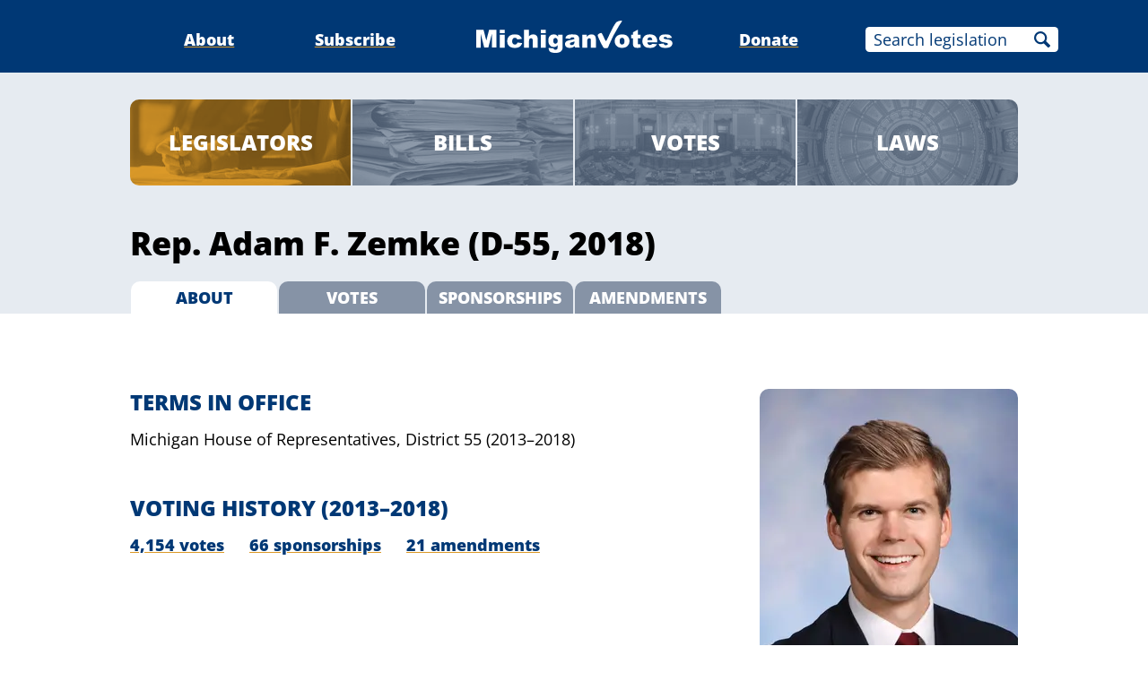

--- FILE ---
content_type: text/html;charset=utf-8
request_url: https://www.michiganvotes.org/legislators/2013/house/district-55
body_size: 7160
content:
<!DOCTYPE html>
<html lang="en">
<head>

	<meta charset="utf-8" />
	<meta name="viewport" content="width=device-width, initial-scale=1.0" />

	<title>Rep. Adam F. Zemke &#x2013; MichiganVotes</title>

	<!-- Generated on 1/19/2026 3:29:26 PM -->


	<meta property="og:title" content="Rep. Adam F. Zemke" />
	<meta property="og:site_name" content="MichiganVotes" />
	<meta property="og:locale" content="en_US" />




	<meta property="og:type" content="website" />
	<meta property="twitter:card" content="summary" />

		<meta property="og:image" content="https://www.michiganvotes.org/_images/share.png" />







		<script async src="https://www.googletagmanager.com/gtag/js?id=G-35GQ0Q09PH"></script>


		<script>
			window.dataLayer = window.dataLayer || [];
			function gtag() { dataLayer.push(arguments); }
			gtag('js', new Date());

			gtag('config', 'G-35GQ0Q09PH', {
				'canonical_host': 'www.michiganvotes.org'
			});
		</script>

	<script>
		var mcpp = { editUrl: 'https://edit.mackinac.org' };
	</script>

	
	<link rel="icon" href="/favicon.ico" sizes="any" />
	<link rel="icon" href="/favicon.svg" type="image/svg+xml" />

	<link rel="stylesheet" href="/_style/page.css?v=2023-11-28T17:05:44" />
	



</head>
<body>
	

<div class="site-header">
	<div class="site-section">
		<h2><a href="/"><img src="/_images/logo.svg" height="45" alt="MichiganVotes" /></a></h2>

		<input hidden id="menu-visible" type="checkbox" />

		<div class="nav">
			<span class="nav-about"><a href="/about">About</a></span>
			<span class="vr">|</span>
			<span class="nav-subscribe"><a href="/subscribe">Subscribe</a></span>
			<span class="vr">|</span>
			<span class="nav-donate"><a href="https://www.mackinac.org/donate?source=MichiganVotes">Donate</a></span>
			<span class="vr">|</span>
			<form class="nav-search" action="/legislation/search" method="get">
				<input name="q" placeholder="Search legislation" />
				<input type="hidden" name="session" value="2025-2026" />
				<button>Search</button>
			</form>
			<label hidden for="menu-visible"></label>
		</div>

		<label hidden for="menu-visible"></label>
	</div>
</div>


<div class="site-content">

	<div class="search-nav">
		<div class="site-section inset">
			<div class="nav">
				<span class="nav-legislators selected"><a href="/legislators">Legislators</a></span>
				<span class="vr">|</span>
				<span class="nav-bills"><a href="/legislation/search?session=2017-2018&sort=introduction">Bills</a></span>
				<span class="vr">|</span>
				<span class="nav-votes"><a href="/votes/search?session=2017-2018">Votes</a></span>
				<span class="vr">|</span>
				<span class="nav-laws"><a href="/public-acts/search?session=2017-2018">Laws</a></span>
			</div>
		</div>
	</div>

	<div class="official-title">
		<div class="site-section inset">
					<h1>Rep. Adam F. Zemke (D-55, 2018)</h1>

			<p class="nav">
				<b>About</b>
				<span class="vr">|</span>
				<a href="/legislators/2013/house/district-55/votes?session=2017-2018">Votes</a>
				<span class="vr">|</span>
				<a href="/legislators/2013/house/district-55/sponsorships?session=2017-2018">Sponsorships</a>
				<span class="vr">|</span>
				<a href="/legislators/2013/house/district-55/amendments?session=2017-2018">Amendments</a>
			</p>
		</div>
	</div>

	<style>
		.official-contact {
			padding: 2em 0;
		}

		.official-contact .photo img {
			display: block;
			width: 16em;
			max-width: 30vw;
			float: right;
			margin-left: 1em;
			padding-bottom: .16666666666em;
			border-bottom: 2em solid #DB9928;
			border-radius: .5555555556em;
		}

		.official-contact .site-section::after {
			content: '';
			display: table;
			clear: both;
		}

		.official-contact h2 {
			margin: 2em 0 0;
			text-transform: uppercase;
			font-weight: 800;
			font-size: 133.333333333%;
			color: #003875;
		}

		.official-contact ul,
		.official-contact p {
			list-style: none;
			padding: 0;
			margin: .6666666667em 0;
		}

		.official-contact a {
			text-decoration: underline;
			text-decoration-color: #DB9928;
			text-underline-offset: 0.125em;
			color: #003875;
			font-weight: 800;
		}

		.official-contact .address {
			margin-bottom: 2.6666666667em;
		}

		.official-contact .phone-number,
		.official-contact .email-address,
		.official-contact .homepage-url {
			background: no-repeat center left/1em;
			padding-left: 2em;
		}

		.official-contact .phone-number {
			background-image: url(/_images/icons/phone-003875.svg);
		}

		.official-contact .email-address {
			background-image: url(/_images/icons/mail-003875.svg);
		}

		.official-contact .homepage-url {
			background-image: url(/_images/icons/external-003875.svg);
		}

		.official-contact .homepage-url .external {
			background: none;
			padding: 0;
		}

		.official-contact .terms-in-office li {
			margin: .3333333333em 0;
		}

		.official-contact .voting-history ul {
			display: flex;
		}

		.official-contact .voting-history li + li {
			margin-left: 1.5555555556em;
		}

		@media (max-width: 640px) {
			.official-contact .voting-history ul {
				flex-direction: column;
			}

			.official-contact .voting-history li + li {
				margin: .6666666667em 0 0;
			}
		}
	</style>
	<div class="official-contact">
		<div class="site-section inset">
				<div class="photo">
					<img alt="Photo of Rep. Adam F. Zemke" src="/photos/2017/sizes/288w/house/zemke-adam-f.jpg" sizes="(max-width: 960px) 30vw, 288px" srcset="/photos/2017/sizes/432w/house/zemke-adam-f.jpg 432w, /photos/2017/sizes/324w/house/zemke-adam-f.jpg 324w, /photos/2017/sizes/225w/house/zemke-adam-f.jpg 225w, /photos/2017/sizes/216w/house/zemke-adam-f.jpg 216w, /photos/2017/sizes/576w/house/zemke-adam-f.jpg 576w, /photos/2017/sizes/288w/house/zemke-adam-f.jpg 288w" />
				</div>


			<div class="terms-in-office">
				<h2>Terms in Office</h2>
				<ul>
						<li>
								<span>Michigan House of Representatives,</span> <nobr>District 55</nobr>

								<nobr>(2013–2018)</nobr>
						</li>
				</ul>
			</div>

			<div class="voting-history">
						<h2>Voting History <nobr>(2013–2018)</nobr></h2>
					<ul>
							<li><nobr><a href="/legislators/2013/house/district-55/votes">4,154 votes</a></nobr></li>
							<li><nobr><a href="/legislators/2013/house/district-55/sponsorships">66 sponsorships</a></nobr></li>
							<li><nobr><a href="/legislators/2013/house/district-55/amendments">21 amendments</a></nobr></li>
					</ul>
			</div>
		</div>
	</div>
</div>


<div class="site-footer">
	<div class="site-section">
		<p class="nav">
			<nobr>© 2026</nobr> <a href="https://www.mackinac.org/">Mackinac Center for Public Policy</a>
			<span class="vr">|</span>
			<nobr><a href="/terms-of-use">Terms of Use</a></nobr>
			<span class="vr">|</span>
			<nobr><a href="/privacy-policy">Privacy Policy</a></nobr>
			<span class="vr">|</span>
			<nobr><a href="/about#contact">Contact</a></nobr>
		</p>
		<p class="logo">
			<a href="https://www.mackinac.org/"><img src="/_images/logos/mcpp.svg" alt="" /></a>
		</p>
	</div>
</div>

</body>
</html>
